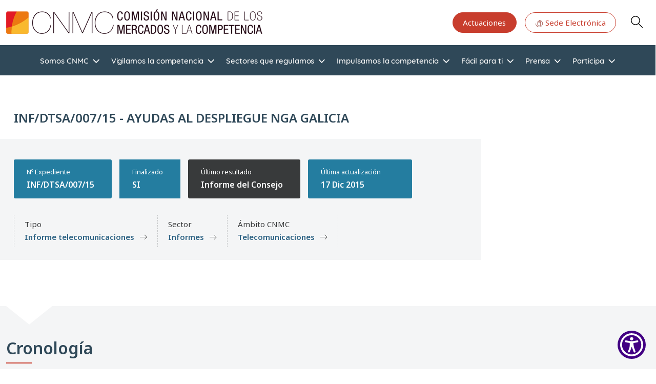

--- FILE ---
content_type: text/css
request_url: https://www.cnmc.es/themes/custom/cnmc_barrio_bs/css/easychart.css?t970z2
body_size: -483
content:
/* line 2, ../sass/easychart.scss */
.page-node-type-easychart .node__content {
  margin: 0 20%;
}
/* line 5, ../sass/easychart.scss */
.page-node-type-easychart .node__content .field--name-body {
  margin-bottom: 50px;
}


--- FILE ---
content_type: application/javascript
request_url: https://www.cnmc.es/themes/custom/cnmc_barrio_bs/js/componentes/menu.js?v=10.6.1
body_size: 578
content:
/**
 * @file
 * Global utilities.
 *
 */
(function ($, Drupal) {

    'use strict';

      Drupal.behaviors.bootstrap_barrio_subtheme_menu = {
        attach: function (context, settings) {
            /** Botón toogle main menu móvil */
            /** Hamburguesa situada en la esquina superior derecha */
            $('.js-btn-main-menu').off('click').on('click', function (e) {
                e.preventDefault();

                var $menu = $('nav.navbar-we-mega-menu');
                var $body = $('body');

                if ($menu.hasClass('we-mobile-megamenu-active')) {
                $menu.removeClass('we-mobile-megamenu-active');
                $body.removeClass('menu-opened'); // Puedes usar esta clase para cualquier estilo CSS que necesites en el body cuando el menú está abierto
                $(this).removeClass('opened');
                } else {
                $menu.addClass('we-mobile-megamenu-active');
                $body.addClass('menu-opened');
                $(this).addClass('opened');
                }
            });

            /** Js del Megamenu */
            /** Aquí se hayan los comportamientos de hovers/apertura/cierre + agregar sombreado a la parte
             *  de atrás que no es el menú
             */

            $('.we-mega-menu-submenu').on('mouseover', function () {
                $(this).parent().find('a.we-megamenu-nolink').addClass('is-hover');
            }).on('mouseout', function () {
                $(this).parent().find('a.we-megamenu-nolink').removeClass('is-hover');
            })

            once('megaMenuBehavior', '.navbar-we-mega-menu .we-mega-menu-ul .we-mega-menu-li > a', context).forEach(function (element) {
                $(element).click(function () {
                if ($(this).parent().find('.we-mega-menu-submenu').hasClass("show-element")) {
                    $(this).parent().find('.we-mega-menu-submenu').addClass('hide-element');
                    $(this).parent().find('.we-mega-menu-submenu').removeClass('show-element');
                    //  $(this).addClass('menu-inactive-button');
                    $(this).removeClass('menu-active-button');
                    $('#main').removeClass('bg-fake-shadow');
                } else {
                    $(".navbar-we-mega-menu .we-mega-menu-ul .we-mega-menu-submenu").removeClass('show-element');
                    $(".navbar-we-mega-menu .we-mega-menu-ul .we-mega-menu-li > a").removeClass('menu-active-button');
                    $(this).parent().find('.we-mega-menu-submenu').addClass('show-element');
                    $(this).parent().find('.we-mega-menu-submenu').removeClass('hide-element');
                    $(this).addClass('menu-active-button');
                    //   $(this).removeClass('menu-inactive-button');
                    $('#main').addClass('bg-fake-shadow');
                }
                });
            });

            /** Megamenu fix /# en ruta */
            /** Esta funcion se agrega para evitar el comportamiento habitual del enlace "a" del megamenu
             *  Para así poder desplegar el submenú en vez de redireccionarnos a cierta parte de la web
             *
             *  Ej: Es el click a "Vigilamos la competencia" sin llevarnos a ningún enlace pero abriendo
             *  el submenú
             */
            $(".we-mega-menu-li > a").click(function (e) {
                e.preventDefault();
            });

            // Cerrar menú con tecla ESC
            if (!window.megaMenuEscListenerAdded) {
             window.megaMenuEscListenerAdded = true;
                $(document).on('keydown', function (e) {
                    if (e.key === "Escape") {

                        // Cerrar todos los submenús abiertos
                        $(".navbar-we-mega-menu .we-mega-menu-ul .we-mega-menu-submenu.show-element")
                        .removeClass('show-element')
                        .addClass('hide-element');

                        $(".navbar-we-mega-menu .we-mega-menu-ul .we-mega-menu-li > a.menu-active-button")
                        .removeClass('menu-active-button');

                        $('#main').removeClass('bg-fake-shadow');
                    }
                });
            }
        }
      }
    })(jQuery, Drupal);


--- FILE ---
content_type: application/javascript
request_url: https://www.cnmc.es/themes/custom/cnmc_barrio_bs/js/componentes/buttons.js?v=10.6.1
body_size: 582
content:
/**
 * @file
 * Global utilities.
 *
 */
(function ($, Drupal) {

    'use strict';

      Drupal.behaviors.bootstrap_barrio_subtheme_buttons = {
        attach: function (context, settings) {

            /** Botón toggle empresas */
            /** En el tipo de contenido expediente si añadimos una empresa en el campo Empresas
             * hay una funcionalidad de toggle que abre y cierra estas
             */

            $('.sujeto-item span').click(function () {
                $(this).parent().find('p').slideToggle();
                $(this).parent().find('.icon').slideToggle();
                $(this).toggleClass('active');
            });

            /** Botón Compartir de Article NW */

            $(document).off('click', '.article-share-button').on('click', '.article-share-button', function (e) {
                e.preventDefault(); // Evita la acción predeterminada del enlace

                var $boton = $(this).closest('.page-nw-article-share');

                // Verifica si el contenedor tiene la clase 'active'
                if ($boton.hasClass('active')) {
                    // Si tiene la clase 'active', oculta el div y elimina la clase 'active'
                    $boton.find('.test-wrapper-social').css('display', 'none');
                    $boton.removeClass('active');
                } else {
                    // Si no tiene la clase 'active', muestra el div y añade la clase 'active'
                    $boton.find('.test-wrapper-social').css('display', 'flex');
                    $boton.addClass('active');
                }
            });

            /** Botones de Te ha sido util esta informacion */
            /** Bloque situado al final del contenido en ciertos tipos de contenido
             * Su función es valorar la información y una vez votado desaparece
             */

            $('div.yesno-rating-wrapper > div > label').click(function () {

                $('.rate-widget.yesno').addClass('message-sent-wrapper');
                $('.right-linkedblock-wrapper').addClass('message-sent-wrapper');
            });

            /** Botones toogle buscador facetado */
            /** Corresponden a la parte de la izquierda en /buscador-facetado
             *  Donde se almacenan los filtros y facets, siendo esta la parte de js que hace que abran y cierren
             */
            once('facetedSearchCardsBehavior', '.page-view-buscador-facetado .block-facets .card-header', context).forEach(function (element) {
                $(element).click(function () {
                $(this).toggleClass('active');
                $(this).siblings(".card-body").collapse('toggle');
                });
            });

            /** En las vistas cambia el texto del boton por "Buscar" */
            /** Con el motivo de unificar las vistas se creó esta función, ya que se quería que todos
             * los botones tuviesen el texto "Buscar" en vez de "Aplicar" o similares
             */
            $(document).ready(function() {
                $('#edit-submit-buscador-novedades--2, #edit-submit-nuevo-reuniones-con-empresas--2').text('Buscar');
            });
        }
      }
    })(jQuery, Drupal);
